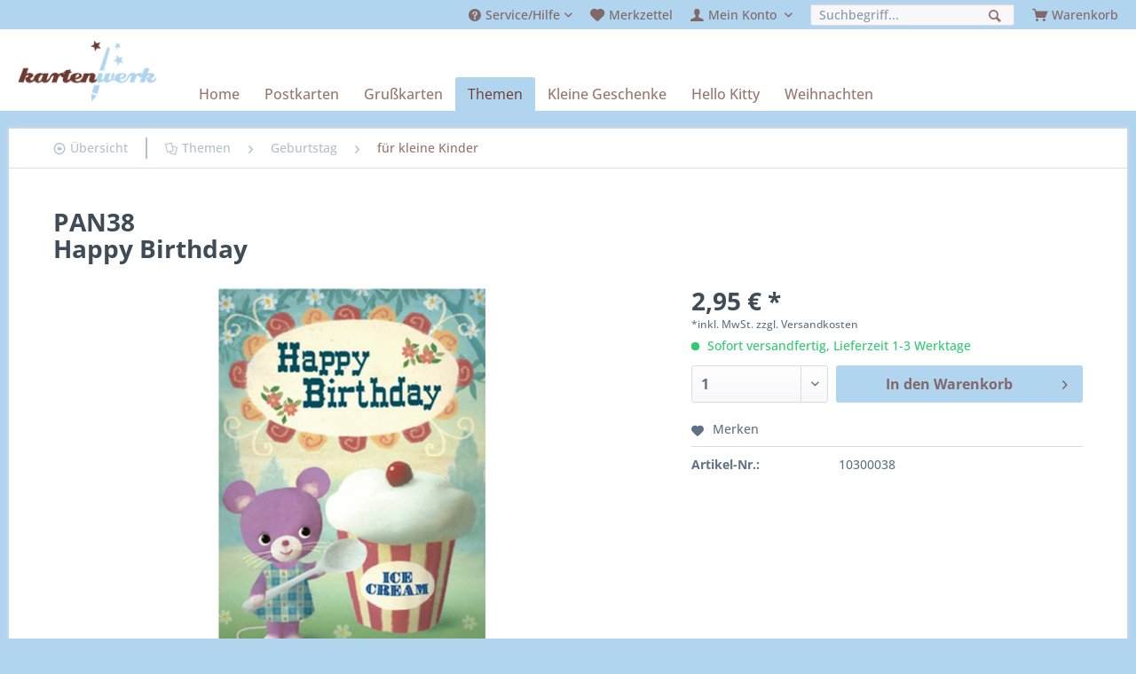

--- FILE ---
content_type: text/html; charset=UTF-8
request_url: https://www.kartenwerk.biz/themen/geburtstag/fuer-kleine-kinder/947/pan38
body_size: 8957
content:
<!DOCTYPE html> <html class="no-js" lang="de" itemscope="itemscope" itemtype="http://schema.org/WebPage"> <head> <meta charset="utf-8"> <meta name="author" content="" /> <meta name="robots" content="index,follow" /> <meta name="revisit-after" content="15 days" /> <meta name="keywords" content="Grußkarte Klappkarte Glückwunschkarte Lipinternation Oklahoma Geburtstagskarte" /> <meta name="description" content="Happy Birthday" /> <meta property="og:type" content="product" /> <meta property="og:site_name" content="Kartenwerk" /> <meta property="og:url" content="https://www.kartenwerk.biz/themen/geburtstag/fuer-kleine-kinder/947/pan38" /> <meta property="og:title" content="PAN38" /> <meta property="og:description" content="Grußkarte PAN38 aus der Serie Oklahoma Klappkarte ohne Eindruck B6 mit Umschlag Designed by Stephen Mackey www.lipinternational.com" /> <meta property="og:image" content="https://www.kartenwerk.biz/media/image/d8/73/4d/temppan38.jpg" /> <meta property="product:brand" content="klangundkleid" /> <meta property="product:price" content="2,95" /> <meta property="product:product_link" content="https://www.kartenwerk.biz/themen/geburtstag/fuer-kleine-kinder/947/pan38" /> <meta name="twitter:card" content="product" /> <meta name="twitter:site" content="Kartenwerk" /> <meta name="twitter:title" content="PAN38" /> <meta name="twitter:description" content="Grußkarte PAN38 aus der Serie Oklahoma Klappkarte ohne Eindruck B6 mit Umschlag Designed by Stephen Mackey www.lipinternational.com" /> <meta name="twitter:image" content="https://www.kartenwerk.biz/media/image/d8/73/4d/temppan38.jpg" /> <meta itemprop="copyrightHolder" content="Kartenwerk" /> <meta itemprop="copyrightYear" content="2014" /> <meta itemprop="isFamilyFriendly" content="True" /> <meta itemprop="image" content="https://www.kartenwerk.biz/media/image/98/2d/10/kartenwerk-logo.png" /> <meta name="viewport" content="width=device-width, initial-scale=1.0"> <meta name="mobile-web-app-capable" content="yes"> <meta name="apple-mobile-web-app-title" content="Kartenwerk"> <meta name="apple-mobile-web-app-capable" content="yes"> <meta name="apple-mobile-web-app-status-bar-style" content="default"> <link rel="apple-touch-icon-precomposed" href="/themes/Frontend/Responsive/frontend/_public/src/img/apple-touch-icon-precomposed.png"> <link rel="shortcut icon" href="/themes/Frontend/Responsive/frontend/_public/src/img/favicon.ico"> <meta name="msapplication-navbutton-color" content="#6C3A31" /> <meta name="application-name" content="Kartenwerk" /> <meta name="msapplication-starturl" content="https://www.kartenwerk.biz/" /> <meta name="msapplication-window" content="width=1024;height=768" /> <meta name="msapplication-TileImage" content="/themes/Frontend/Responsive/frontend/_public/src/img/win-tile-image.png"> <meta name="msapplication-TileColor" content="#6C3A31"> <meta name="theme-color" content="#6C3A31" /> <link rel="canonical" href="https://www.kartenwerk.biz/themen/geburtstag/fuer-kleine-kinder/947/pan38" /> <title itemprop="name">PAN38 | für kleine Kinder | Geburtstag | Themen | Kartenwerk</title> <link href="/web/cache/1679780813_b52bd712fde3f443933953e3d17d304b.css" media="all" rel="stylesheet" type="text/css" /> </head> <body class="is--ctl-detail is--act-index" > <div class="page-wrap"> <noscript class="noscript-main"> <div class="alert is--warning"> <div class="alert--icon"> <i class="icon--element icon--warning"></i> </div> <div class="alert--content"> Um Kartenwerk in vollem Umfang nutzen zu k&ouml;nnen, empfehlen wir Ihnen Javascript in Ihrem Browser zu aktiveren. </div> </div> </noscript> <header class="header-main"> <div class="top-bar"> <div class="container block-group"> <nav class="top-bar--navigation block" role="menubar"> <ul> <li> <div class="navigation--entry entry--menu-left" role="menuitem"> <a class="entry--link entry--trigger is--icon-left" href="#offcanvas--left" data-offcanvas="true" data-offCanvasSelector=".sidebar-main"> <i class="icon--menu"></i> Menü </a> </div> </li> <li>   <div class="navigation--entry entry--service has--drop-down" role="menuitem" aria-haspopup="true" data-drop-down-menu="true"> <i class="icon--service"></i> <span class="icontext">Service/Hilfe</span> <ul class="service--list is--rounded" role="menu"> <li class="service--entry" role="menuitem"> <a class="service--link" href="https://www.kartenwerk.biz/versandkosten" title="Versandkosten" > Versandkosten </a> </li> <li class="service--entry" role="menuitem"> <a class="service--link" href="https://www.kartenwerk.biz/widerrufsrecht" title="Widerrufsrecht" > Widerrufsrecht </a> </li> <li class="service--entry" role="menuitem"> <a class="service--link" href="https://www.kartenwerk.biz/datenschutz" title="Datenschutz" > Datenschutz </a> </li> <li class="service--entry" role="menuitem"> <a class="service--link" href="https://www.kartenwerk.biz/agb" title="AGB" > AGB </a> </li> <li class="service--entry" role="menuitem"> <a class="service--link" href="https://www.kartenwerk.biz/impressum" title="Impressum" > Impressum </a> </li> </ul> </div> </li> <li> <div class="navigation--entry entry--notepad" role="menuitem"> <a href="https://www.kartenwerk.biz/note" title="Merkzettel"> <i class="icon--heart"></i> <span class="icontext">Merkzettel</span> </a> </div> </li> <li> <div class="navigation--entry entry--account with-slt" role="menuitem" data-offcanvas="true" data-offCanvasSelector=".account--dropdown-navigation"> <a href="https://www.kartenwerk.biz/account" title="Mein Konto" class="is--icon-left entry--link account--link"> <i class="icon--account"></i> <span class="account--display icontext"> Mein Konto </span> </a> <div class="account--dropdown-navigation"> <div class="navigation--smartphone"> <div class="entry--close-off-canvas"> <a href="#close-account-menu" class="account--close-off-canvas" title="Menü schließen"> Menü schließen <i class="icon--arrow-right"></i> </a> </div> </div> <div class="account--menu is--personalized is--rounded"> <div class="account--menu-container"> <ul class="sidebar--navigation navigation--list is--level0 show--active-items"> <li class="navigation--entry"> <span class="navigation--signin"> <a href="https://www.kartenwerk.biz/account#hide-registration" class="blocked--link btn is--primary navigation--signin-btn" data-collapseTarget="#registration" data-action="close"> Anmelden / registrieren </a> </span> </li> <li class="navigation--entry"> <a href="https://www.kartenwerk.biz/account" title="Übersicht" class="navigation--link"> Übersicht </a> </li> <li class="navigation--entry"> <a href="https://www.kartenwerk.biz/account/profile" title="Persönliche Daten" class="navigation--link" rel="nofollow"> Persönliche Daten </a> </li> <li class="navigation--entry"> <a href="https://www.kartenwerk.biz/address/index/sidebar/" title="Adressen" class="navigation--link" rel="nofollow"> Adressen </a> </li> <li class="navigation--entry"> <a href="https://www.kartenwerk.biz/account/payment" title="Zahlungsarten" class="navigation--link" rel="nofollow"> Zahlungsarten </a> </li> <li class="navigation--entry"> <a href="https://www.kartenwerk.biz/account/orders" title="Bestellungen" class="navigation--link" rel="nofollow"> Bestellungen </a> </li> <li class="navigation--entry"> <a href="https://www.kartenwerk.biz/note" title="Merkzettel" class="navigation--link" rel="nofollow"> Merkzettel </a> </li> </ul> </div> </div> </div> </div> </li> <li> <nav class="shop--navigation block-group"> <ul class="navigation--list block-group" role="menubar"> <li class="navigation--entry entry--search" role="menuitem" data-search="true" aria-haspopup="true"> <a class="entry--link entry--trigger" href="#show-hide--search" title="Suche anzeigen / schließen"> <i class="icon--search"></i> <span class="search--display">Suchen</span> </a> <form action="/search" method="get" class="main-search--form"> <input type="search" name="sSearch" aria-label="Suchbegriff..." class="main-search--field" autocomplete="off" autocapitalize="off" placeholder="Suchbegriff..." maxlength="30" /> <button type="submit" class="main-search--button" aria-label="Suchen"> <i class="icon--search"></i> <span class="main-search--text">Suchen</span> </button> <div class="form--ajax-loader">&nbsp;</div> </form> <div class="main-search--results"></div> </li> </ul> </nav> </li> <li> <ul>  <li class="navigation--entry entry--cart" role="menuitem"> <a class="is--icon-left cart--link" href="https://www.kartenwerk.biz/checkout/cart" title="Warenkorb"> <i class="icon--basket"></i> <span class="cart--display icontext"> Warenkorb </span> <span class="badge is--primary is--minimal cart--quantity is--hidden">0</span> </a> <div class="ajax-loader">&nbsp;</div> </li>  </ul> </li> </ul> </nav> </div> </div> <div class="container header--navigation"> <div class="logo-main block-group" role="banner"> <div class="logo--shop block"> <a class="logo--link" href="https://www.kartenwerk.biz/" title="Kartenwerk - zur Startseite wechseln"> <picture> <img src="https://www.kartenwerk.biz/media/image/98/2d/10/kartenwerk-logo.png" alt="Kartenwerk - zur Startseite wechseln" /> </picture> </a> </div> </div> <nav class="navigation-main"> <div class="container"> <div class="navigation--list-wrapper"> <ul class="navigation--list container" role="menubar" itemscope="itemscope" itemtype="https://schema.org/SiteNavigationElement"> <li class="navigation--entry is--home" role="menuitem"><a class="navigation--link is--first" href="https://www.kartenwerk.biz/" title="Home" aria-label="Home" itemprop="url"><span itemprop="name">Home</span></a></li><li class="navigation--entry" role="menuitem"><a class="navigation--link" href="https://www.kartenwerk.biz/postkarten/" title="Postkarten" aria-label="Postkarten" itemprop="url"><span itemprop="name">Postkarten</span></a></li><li class="navigation--entry" role="menuitem"><a class="navigation--link" href="https://www.kartenwerk.biz/grusskarten/" title="Grußkarten" aria-label="Grußkarten" itemprop="url"><span itemprop="name">Grußkarten</span></a></li><li class="navigation--entry is--active" role="menuitem"><a class="navigation--link is--active" href="https://www.kartenwerk.biz/themen/" title="Themen" aria-label="Themen" itemprop="url"><span itemprop="name">Themen</span></a></li><li class="navigation--entry" role="menuitem"><a class="navigation--link" href="https://www.kartenwerk.biz/kleine-geschenke/" title="Kleine Geschenke" aria-label="Kleine Geschenke" itemprop="url"><span itemprop="name">Kleine Geschenke</span></a></li><li class="navigation--entry" role="menuitem"><a class="navigation--link" href="https://www.kartenwerk.biz/hello-kitty/" title="Hello Kitty" aria-label="Hello Kitty" itemprop="url"><span itemprop="name">Hello Kitty</span></a></li><li class="navigation--entry" role="menuitem"><a class="navigation--link" href="https://www.kartenwerk.biz/weihnachten/" title="Weihnachten" aria-label="Weihnachten" itemprop="url"><span itemprop="name">Weihnachten</span></a></li> </ul> </div> </div> </nav> <div class="container--ajax-cart" data-collapse-cart="true" data-displayMode="offcanvas"></div> </div> </header> <section class="content-main container block-group"> <nav class="content--breadcrumb block"> <a class="breadcrumb--button breadcrumb--link" href="https://www.kartenwerk.biz/themen/geburtstag/fuer-kleine-kinder/" title="Übersicht"> <i class="icon--arrow-left4"></i> <span class="breadcrumb--title">Übersicht</span> </a> <ul class="breadcrumb--list" role="menu" itemscope itemtype="http://schema.org/BreadcrumbList"> <li class="breadcrumb--entry" itemprop="itemListElement" itemscope itemtype="http://schema.org/ListItem"> <a class="breadcrumb--link" href="https://www.kartenwerk.biz/themen/" title="Themen" itemprop="item"> <i class="icon--docs"></i> <link itemprop="url" href="https://www.kartenwerk.biz/themen/" /> <span class="breadcrumb--title" itemprop="name">Themen</span> </a> <meta itemprop="position" content="0" /> </li> <li class="breadcrumb--separator"> <i class="icon--arrow-right"></i> </li> <li class="breadcrumb--entry" itemprop="itemListElement" itemscope itemtype="http://schema.org/ListItem"> <a class="breadcrumb--link" href="https://www.kartenwerk.biz/themen/geburtstag/" title="Geburtstag" itemprop="item"> <link itemprop="url" href="https://www.kartenwerk.biz/themen/geburtstag/" /> <span class="breadcrumb--title" itemprop="name">Geburtstag</span> </a> <meta itemprop="position" content="1" /> </li> <li class="breadcrumb--separator"> <i class="icon--arrow-right"></i> </li> <li class="breadcrumb--entry is--active" itemprop="itemListElement" itemscope itemtype="http://schema.org/ListItem"> <a class="breadcrumb--link" href="https://www.kartenwerk.biz/themen/geburtstag/fuer-kleine-kinder/" title="für kleine Kinder" itemprop="item"> <link itemprop="url" href="https://www.kartenwerk.biz/themen/geburtstag/fuer-kleine-kinder/" /> <span class="breadcrumb--title" itemprop="name">für kleine Kinder</span> </a> <meta itemprop="position" content="2" /> </li> </ul> </nav> <nav class="product--navigation"> <a href="#" class="navigation--link link--prev"> <div class="link--prev-button"> <span class="link--prev-inner">Zurück</span> </div> <div class="image--wrapper"> <div class="image--container"></div> </div> </a> <a href="#" class="navigation--link link--next"> <div class="link--next-button"> <span class="link--next-inner">Vor</span> </div> <div class="image--wrapper"> <div class="image--container"></div> </div> </a> </nav> <div class="content-main--inner"> <aside class="sidebar-main off-canvas"> <div class="navigation--smartphone"> <ul class="navigation--list "> <li class="navigation--entry entry--close-off-canvas"> <a href="#close-categories-menu" title="Menü schließen" class="navigation--link"> Menü schließen <i class="icon--arrow-right"></i> </a> </li> </ul> <div class="mobile--switches">   </div> </div> <div class="sidebar--categories-wrapper" data-subcategory-nav="true" data-mainCategoryId="3" data-categoryId="94" data-fetchUrl="/widgets/listing/getCategory/categoryId/94"> <div class="categories--headline navigation--headline"> Kategorien </div> <div class="sidebar--categories-navigation"> <ul class="sidebar--navigation categories--navigation navigation--list is--drop-down is--level0 is--rounded" role="menu"> <li class="navigation--entry has--sub-children" role="menuitem"> <a class="navigation--link link--go-forward" href="https://www.kartenwerk.biz/postkarten/" data-categoryId="28" data-fetchUrl="/widgets/listing/getCategory/categoryId/28" title="Postkarten" > Postkarten <span class="is--icon-right"> <i class="icon--arrow-right"></i> </span> </a> </li> <li class="navigation--entry has--sub-children" role="menuitem"> <a class="navigation--link link--go-forward" href="https://www.kartenwerk.biz/grusskarten/" data-categoryId="84" data-fetchUrl="/widgets/listing/getCategory/categoryId/84" title="Grußkarten" > Grußkarten <span class="is--icon-right"> <i class="icon--arrow-right"></i> </span> </a> </li> <li class="navigation--entry is--active has--sub-categories has--sub-children" role="menuitem"> <a class="navigation--link is--active has--sub-categories link--go-forward" href="https://www.kartenwerk.biz/themen/" data-categoryId="7" data-fetchUrl="/widgets/listing/getCategory/categoryId/7" title="Themen" > Themen <span class="is--icon-right"> <i class="icon--arrow-right"></i> </span> </a> <ul class="sidebar--navigation categories--navigation navigation--list is--level1 is--rounded" role="menu"> <li class="navigation--entry has--sub-children" role="menuitem"> <a class="navigation--link link--go-forward" href="https://www.kartenwerk.biz/themen/anlasskarten/" data-categoryId="11" data-fetchUrl="/widgets/listing/getCategory/categoryId/11" title="Anlasskarten" > Anlasskarten <span class="is--icon-right"> <i class="icon--arrow-right"></i> </span> </a> </li> <li class="navigation--entry is--active has--sub-categories has--sub-children" role="menuitem"> <a class="navigation--link is--active has--sub-categories link--go-forward" href="https://www.kartenwerk.biz/themen/geburtstag/" data-categoryId="13" data-fetchUrl="/widgets/listing/getCategory/categoryId/13" title="Geburtstag" > Geburtstag <span class="is--icon-right"> <i class="icon--arrow-right"></i> </span> </a> <ul class="sidebar--navigation categories--navigation navigation--list is--level2 navigation--level-high is--rounded" role="menu"> <li class="navigation--entry has--sub-children" role="menuitem"> <a class="navigation--link link--go-forward" href="https://www.kartenwerk.biz/themen/geburtstag/nach-serien/" data-categoryId="346" data-fetchUrl="/widgets/listing/getCategory/categoryId/346" title="nach Serien" > nach Serien <span class="is--icon-right"> <i class="icon--arrow-right"></i> </span> </a> </li> <li class="navigation--entry is--active" role="menuitem"> <a class="navigation--link is--active" href="https://www.kartenwerk.biz/themen/geburtstag/fuer-kleine-kinder/" data-categoryId="94" data-fetchUrl="/widgets/listing/getCategory/categoryId/94" title="für kleine Kinder" > für kleine Kinder </a> </li> <li class="navigation--entry" role="menuitem"> <a class="navigation--link" href="https://www.kartenwerk.biz/themen/geburtstag/fuer-maedchen/" data-categoryId="86" data-fetchUrl="/widgets/listing/getCategory/categoryId/86" title="für Mädchen" > für Mädchen </a> </li> <li class="navigation--entry" role="menuitem"> <a class="navigation--link" href="https://www.kartenwerk.biz/themen/geburtstag/fuer-frauen/" data-categoryId="248" data-fetchUrl="/widgets/listing/getCategory/categoryId/248" title="für Frauen" > für Frauen </a> </li> <li class="navigation--entry" role="menuitem"> <a class="navigation--link" href="https://www.kartenwerk.biz/themen/geburtstag/fuer-jungs/" data-categoryId="87" data-fetchUrl="/widgets/listing/getCategory/categoryId/87" title="für Jungs" > für Jungs </a> </li> <li class="navigation--entry" role="menuitem"> <a class="navigation--link" href="https://www.kartenwerk.biz/themen/geburtstag/fuer-maenner/" data-categoryId="249" data-fetchUrl="/widgets/listing/getCategory/categoryId/249" title="für Männer" > für Männer </a> </li> <li class="navigation--entry" role="menuitem"> <a class="navigation--link" href="https://www.kartenwerk.biz/themen/geburtstag/fuer-alle-geburtstage/" data-categoryId="92" data-fetchUrl="/widgets/listing/getCategory/categoryId/92" title="für alle Geburtstage" > für alle Geburtstage </a> </li> <li class="navigation--entry" role="menuitem"> <a class="navigation--link" href="https://www.kartenwerk.biz/themen/geburtstag/mit-zahlen/" data-categoryId="90" data-fetchUrl="/widgets/listing/getCategory/categoryId/90" title="mit Zahlen" > mit Zahlen </a> </li> <li class="navigation--entry" role="menuitem"> <a class="navigation--link" href="https://www.kartenwerk.biz/themen/geburtstag/verspaetete-geburtstagsgruesse/" data-categoryId="83" data-fetchUrl="/widgets/listing/getCategory/categoryId/83" title="verspätete Geburtstagsgrüße" > verspätete Geburtstagsgrüße </a> </li> <li class="navigation--entry" role="menuitem"> <a class="navigation--link" href="https://www.kartenwerk.biz/themen/geburtstag/geburtstagspostkarten/" data-categoryId="96" data-fetchUrl="/widgets/listing/getCategory/categoryId/96" title="Geburtstagspostkarten" > Geburtstagspostkarten </a> </li> </ul> </li> <li class="navigation--entry" role="menuitem"> <a class="navigation--link" href="https://www.kartenwerk.biz/themen/glueckwunsch/" data-categoryId="14" data-fetchUrl="/widgets/listing/getCategory/categoryId/14" title="Glückwunsch" > Glückwunsch </a> </li> <li class="navigation--entry" role="menuitem"> <a class="navigation--link" href="https://www.kartenwerk.biz/themen/maedelspost/" data-categoryId="15" data-fetchUrl="/widgets/listing/getCategory/categoryId/15" title="Mädelspost" > Mädelspost </a> </li> <li class="navigation--entry" role="menuitem"> <a class="navigation--link" href="https://www.kartenwerk.biz/themen/maennerkarten/" data-categoryId="16" data-fetchUrl="/widgets/listing/getCategory/categoryId/16" title="Männerkarten" > Männerkarten </a> </li> <li class="navigation--entry" role="menuitem"> <a class="navigation--link" href="https://www.kartenwerk.biz/themen/familie/" data-categoryId="17" data-fetchUrl="/widgets/listing/getCategory/categoryId/17" title="Familie" > Familie </a> </li> <li class="navigation--entry" role="menuitem"> <a class="navigation--link" href="https://www.kartenwerk.biz/themen/freundschaft/" data-categoryId="18" data-fetchUrl="/widgets/listing/getCategory/categoryId/18" title="Freundschaft" > Freundschaft </a> </li> <li class="navigation--entry" role="menuitem"> <a class="navigation--link" href="https://www.kartenwerk.biz/themen/liebe/" data-categoryId="19" data-fetchUrl="/widgets/listing/getCategory/categoryId/19" title="Liebe" > Liebe </a> </li> <li class="navigation--entry" role="menuitem"> <a class="navigation--link" href="https://www.kartenwerk.biz/themen/gedanken/" data-categoryId="20" data-fetchUrl="/widgets/listing/getCategory/categoryId/20" title="Gedanken" > Gedanken </a> </li> <li class="navigation--entry has--sub-children" role="menuitem"> <a class="navigation--link link--go-forward" href="https://www.kartenwerk.biz/themen/beruf-und-freizeit/" data-categoryId="21" data-fetchUrl="/widgets/listing/getCategory/categoryId/21" title="Beruf und Freizeit" > Beruf und Freizeit <span class="is--icon-right"> <i class="icon--arrow-right"></i> </span> </a> </li> <li class="navigation--entry has--sub-children" role="menuitem"> <a class="navigation--link link--go-forward" href="https://www.kartenwerk.biz/themen/fauna-und-flora/" data-categoryId="351" data-fetchUrl="/widgets/listing/getCategory/categoryId/351" title="Fauna und Flora" > Fauna und Flora <span class="is--icon-right"> <i class="icon--arrow-right"></i> </span> </a> </li> </ul> </li> <li class="navigation--entry has--sub-children" role="menuitem"> <a class="navigation--link link--go-forward" href="https://www.kartenwerk.biz/kleine-geschenke/" data-categoryId="224" data-fetchUrl="/widgets/listing/getCategory/categoryId/224" title="Kleine Geschenke" > Kleine Geschenke <span class="is--icon-right"> <i class="icon--arrow-right"></i> </span> </a> </li> <li class="navigation--entry has--sub-children" role="menuitem"> <a class="navigation--link link--go-forward" href="https://www.kartenwerk.biz/hello-kitty/" data-categoryId="374" data-fetchUrl="/widgets/listing/getCategory/categoryId/374" title="Hello Kitty" > Hello Kitty <span class="is--icon-right"> <i class="icon--arrow-right"></i> </span> </a> </li> <li class="navigation--entry has--sub-children" role="menuitem"> <a class="navigation--link link--go-forward" href="https://www.kartenwerk.biz/weihnachten/" data-categoryId="22" data-fetchUrl="/widgets/listing/getCategory/categoryId/22" title="Weihnachten" > Weihnachten <span class="is--icon-right"> <i class="icon--arrow-right"></i> </span> </a> </li> </ul> </div> <div class="shop-sites--container is--rounded"> <div class="shop-sites--headline navigation--headline"> Informationen </div> <ul class="shop-sites--navigation sidebar--navigation navigation--list is--drop-down is--level0" role="menu"> <li class="navigation--entry" role="menuitem"> <a class="navigation--link" href="https://www.kartenwerk.biz/versandkosten" title="Versandkosten" data-categoryId="6" data-fetchUrl="/widgets/listing/getCustomPage/pageId/6" > Versandkosten </a> </li> <li class="navigation--entry" role="menuitem"> <a class="navigation--link" href="https://www.kartenwerk.biz/widerrufsrecht" title="Widerrufsrecht" data-categoryId="8" data-fetchUrl="/widgets/listing/getCustomPage/pageId/8" > Widerrufsrecht </a> </li> <li class="navigation--entry" role="menuitem"> <a class="navigation--link" href="https://www.kartenwerk.biz/datenschutz" title="Datenschutz" data-categoryId="7" data-fetchUrl="/widgets/listing/getCustomPage/pageId/7" > Datenschutz </a> </li> <li class="navigation--entry" role="menuitem"> <a class="navigation--link" href="https://www.kartenwerk.biz/agb" title="AGB" data-categoryId="4" data-fetchUrl="/widgets/listing/getCustomPage/pageId/4" > AGB </a> </li> <li class="navigation--entry" role="menuitem"> <a class="navigation--link" href="https://www.kartenwerk.biz/impressum" title="Impressum" data-categoryId="3" data-fetchUrl="/widgets/listing/getCustomPage/pageId/3" > Impressum </a> </li> </ul> </div> </div> </aside> <div class="content--wrapper"> <div class="content product--details" itemscope itemtype="https://schema.org/Product" data-product-navigation="/widgets/listing/productNavigation" data-category-id="94" data-main-ordernumber="10300038" data-ajax-wishlist="true" data-compare-ajax="true" data-ajax-variants-container="true"> <header class="product--header"> <div class="product--info"> <h1 class="product--title" itemprop="name"> PAN38<br>Happy Birthday </h1> </div> </header> <div class="product--detail-upper block-group"> <div class="product--image-container image-slider product--image-zoom" data-image-slider="true" data-image-gallery="true" data-maxZoom="0" data-thumbnails=".image--thumbnails" > <div class="image-slider--container no--thumbnails"> <div class="image-slider--slide"> <div class="image--box image-slider--item"> <span class="image--element" data-img-large="https://www.kartenwerk.biz/media/image/63/15/c9/temppan38_1280x1280.jpg" data-img-small="https://www.kartenwerk.biz/media/image/5c/be/ab/temppan38_200x200.jpg" data-img-original="https://www.kartenwerk.biz/media/image/d8/73/4d/temppan38.jpg" data-alt="PAN38"> <span class="image--media"> <img srcset="https://www.kartenwerk.biz/media/image/77/79/21/temppan38_600x600.jpg, https://www.kartenwerk.biz/media/image/74/72/e3/temppan38_600x600@2x.jpg 2x" src="https://www.kartenwerk.biz/media/image/77/79/21/temppan38_600x600.jpg" alt="PAN38" itemprop="image" /> </span> </span> </div> </div> </div> </div> <div class="product--buybox block"> <div class="is--hidden" itemprop="brand" itemtype="https://schema.org/Brand" itemscope> <meta itemprop="name" content="klangundkleid" /> </div> <meta itemprop="width" content="0.128 cm"/> <meta itemprop="depth" content="0.179 cm"/> <div itemprop="offers" itemscope itemtype="https://schema.org/Offer" class="buybox--inner"> <meta itemprop="priceCurrency" content="EUR"/> <span itemprop="priceSpecification" itemscope itemtype="https://schema.org/PriceSpecification"> <meta itemprop="valueAddedTaxIncluded" content="true"/> </span> <meta itemprop="url" content="https://www.kartenwerk.biz/themen/geburtstag/fuer-kleine-kinder/947/pan38"/> <div class="product--price price--default"> <span class="price--content content--default"> <meta itemprop="price" content="2.95"> 2,95&nbsp;&euro; * </span> </div> <p class="product--tax" data-content="" data-modalbox="true" data-targetSelector="a" data-mode="ajax"> *inkl. MwSt. <a title="Versandkosten" href="https://www.kartenwerk.biz/versandkosten" style="text-decoration:underline">zzgl. Versandkosten</a> </p> <div class="product--delivery"> <link itemprop="availability" href="https://schema.org/InStock" /> <p class="delivery--information"> <span class="delivery--text delivery--text-available"> <i class="delivery--status-icon delivery--status-available"></i> Sofort versandfertig, Lieferzeit 1-3 Werktage </span> </p> </div> <div class="product--configurator"> </div> <form name="sAddToBasket" method="post" action="https://www.kartenwerk.biz/checkout/addArticle" class="buybox--form" data-add-article="true" data-eventName="submit" data-showModal="false" data-addArticleUrl="https://www.kartenwerk.biz/checkout/ajaxAddArticleCart"> <input type="hidden" name="sActionIdentifier" value=""/> <input type="hidden" name="sAddAccessories" id="sAddAccessories" value=""/> <input type="hidden" name="sAdd" value="10300038"/> <div class="buybox--button-container block-group"> <div class="buybox--quantity block"> <div class="select-field"> <select id="sQuantity" name="sQuantity" class="quantity--select"> <option value="1">1</option> <option value="2">2</option> <option value="3">3</option> <option value="4">4</option> <option value="5">5</option> <option value="6">6</option> </select> </div> </div> <button class="buybox--button block btn is--primary is--icon-right is--center is--large" name="In den Warenkorb"> <span class="buy-btn--cart-add">In den</span> <span class="buy-btn--cart-text">Warenkorb</span> <i class="icon--arrow-right"></i> </button> <div class="paypal-unified-ec--outer-button-container"> <div class="paypal-unified-ec--button-container right" data-paypalUnifiedEcButton="true" data-clientId="AR-nXz3cSVO4Gw0SdfFrMTM2-dD4J2rfno4MYio0-eNn5-_quioPp72plStTukze-DWrsb67xEtidS8v" data-currency="EUR" data-paypalIntent="CAPTURE" data-createOrderUrl="https://www.kartenwerk.biz/widgets/PaypalUnifiedV2ExpressCheckout/createOrder" data-onApproveUrl="https://www.kartenwerk.biz/widgets/PaypalUnifiedV2ExpressCheckout/onApprove" data-confirmUrl="https://www.kartenwerk.biz/checkout/confirm" data-color="gold" data-shape="rect" data-size="medium" data-label="checkout" data-layout="vertical" data-locale="de_DE" data-productNumber="10300038" data-buyProductDirectly="true" data-riskManagementMatchedProducts='' data-esdProducts='' data-communicationErrorMessage="Während der Kommunikation mit dem Zahlungsanbieter ist ein Fehler aufgetreten, bitte versuchen Sie es später erneut." data-communicationErrorTitle="Es ist ein Fehler aufgetreten" data-riskManagementErrorTitle="Fehlermeldung:" data-riskManagementErrorMessage="Die gewählte Zahlungsart kann mit Ihrem aktuellen Warenkorb nicht genutzt werden. Diese Entscheidung basiert auf einem automatisierten Datenverarbeitungsverfahren." data-showPayLater=1 data-isListing= > </div> </div> </div> </form> <nav class="product--actions"> <form action="https://www.kartenwerk.biz/note/add/ordernumber/10300038" method="post" class="action--form"> <button type="submit" class="action--link link--notepad" title="Auf den Merkzettel" data-ajaxUrl="https://www.kartenwerk.biz/note/ajaxAdd/ordernumber/10300038" data-text="Gemerkt"> <i class="icon--heart"></i> <span class="action--text">Merken</span> </button> </form> </nav> </div> <ul class="product--base-info list--unstyled"> <li class="base-info--entry entry--sku"> <strong class="entry--label"> Artikel-Nr.: </strong> <meta itemprop="productID" content="947"/> <span class="entry--content" itemprop="sku"> 10300038 </span> </li> </ul> </div> </div> <div class="tab-menu--product"> <div class="tab--navigation"> <a href="#" class="tab--link" title="Beschreibung" data-tabName="description">Beschreibung</a> </div> <div class="tab--container-list"> <div class="tab--container"> <div class="tab--header"> <a href="#" class="tab--title" title="Beschreibung">Beschreibung</a> </div> <div class="tab--preview"> Grußkarte PAN38 aus der Serie Oklahoma Klappkarte ohne Eindruck B6 mit Umschlag Designed...<a href="#" class="tab--link" title=" mehr"> mehr</a> </div> <div class="tab--content"> <div class="buttons--off-canvas"> <a href="#" title="Menü schließen" class="close--off-canvas"> <i class="icon--arrow-left"></i> Menü schließen </a> </div> <div class="content--description"> <div class="content--title"> Produktinformationen "PAN38" </div> <div class="product--description" itemprop="description"> Happy Birthday<br> <p>Grußkarte PAN38 aus der Serie Oklahoma</p> <p>Klappkarte ohne Eindruck</p> <p>B6 mit Umschlag</p> <p>Designed by Stephen Mackey</p> <p>www.lipinternational.com</p> </div> <div class="content--title"> Weiterführende Links zu "PAN38" </div> <ul class="content--list list--unstyled"> <li class="list--entry"> <a href="https://www.kartenwerk.biz/anfrage-formular?sInquiry=detail&sOrdernumber=10300038" rel="nofollow" class="content--link link--contact" title="Fragen zum Artikel?"> <i class="icon--arrow-right"></i> Fragen zum Artikel? </a> </li> <li class="list--entry"> <a href="https://www.kartenwerk.biz/klangundkleid/" target="_parent" class="content--link link--supplier" title="Weitere Artikel von klangundkleid"> <i class="icon--arrow-right"></i> Weitere Artikel von klangundkleid </a> </li> </ul> </div> </div> </div> </div> </div> <div class="tab-menu--cross-selling"> <div class="tab--navigation"> <a href="#content--also-bought" title="Kunden kauften auch" class="tab--link">Kunden kauften auch</a> <a href="#content--customer-viewed" title="Kunden haben sich ebenfalls angesehen" class="tab--link">Kunden haben sich ebenfalls angesehen</a> </div> <div class="tab--container-list"> <div class="tab--container" data-tab-id="alsobought"> <div class="tab--header"> <a href="#" class="tab--title" title="Kunden kauften auch">Kunden kauften auch</a> </div> <div class="tab--content content--also-bought"> </div> </div> <div class="tab--container" data-tab-id="alsoviewed"> <div class="tab--header"> <a href="#" class="tab--title" title="Kunden haben sich ebenfalls angesehen">Kunden haben sich ebenfalls angesehen</a> </div> <div class="tab--content content--also-viewed"> </div> </div> </div> </div> </div> </div> <div class="last-seen-products is--hidden" data-last-seen-products="true"> <div class="last-seen-products--title"> Zuletzt angesehen </div> <div class="last-seen-products--slider product-slider" data-product-slider="true"> <div class="last-seen-products--container product-slider--container"></div> </div> </div> </div> </section> <footer class="footer-main"> <div class="container"> <div class="footer--columns block-group"> <div class="footer--column column--hotline is--first block"> <div class="column--headline">Kontakt</div> <div class="column--content"> <p class="column--desc">Bei Fragen erreichen Sie uns telefonisch unter:<br /><a href="tel:+496157939916" class="footer--phone-link">06157 - 9399-16</a><br /><br />oder per E-Mail unter:<br /><a href="mailto:kontakt@kartenwerk.biz" class="footer--phone-link">kontakt@kartenwerk.biz</a></p> </div> </div> <div class="footer--column column--menu block"> <div class="column--headline">Informationen</div> <nav class="column--navigation column--content"> <ul class="navigation--list" role="menu"> <li class="navigation--entry" role="menuitem"> <a class="navigation--link" href="https://www.kartenwerk.biz/versandkosten" title="Versandkosten"> Versandkosten </a> </li> <li class="navigation--entry" role="menuitem"> <a class="navigation--link" href="https://www.kartenwerk.biz/widerrufsrecht" title="Widerrufsrecht"> Widerrufsrecht </a> </li> <li class="navigation--entry" role="menuitem"> <a class="navigation--link" href="https://www.kartenwerk.biz/datenschutz" title="Datenschutz"> Datenschutz </a> </li> <li class="navigation--entry" role="menuitem"> <a class="navigation--link" href="https://www.kartenwerk.biz/agb" title="AGB"> AGB </a> </li> <li class="navigation--entry" role="menuitem"> <a class="navigation--link" href="https://www.kartenwerk.biz/impressum" title="Impressum"> Impressum </a> </li> </ul> </nav> </div> </div> <div class="footer--vat-info"> <p class="vat-info--text"> * Alle Preise inkl. gesetzl. Mehrwertsteuer <a title="Versandkosten" href="https://www.kartenwerk.biz/versandkosten">zzgl. Versandkosten</a><br> &copy; 2023 Kartenwerk Faust/Siedermann GbR </p> </div> </p> </div> </footer> </div> <script type="text/javascript" id="footer--js-inline">
var timeNow = 1768848948;
var asyncCallbacks = [];
document.asyncReady = function (callback) {
asyncCallbacks.push(callback);
};
var controller = controller || {"vat_check_enabled":"","vat_check_required":"","register":"https:\/\/www.kartenwerk.biz\/register","checkout":"https:\/\/www.kartenwerk.biz\/checkout","ajax_search":"https:\/\/www.kartenwerk.biz\/ajax_search","ajax_cart":"https:\/\/www.kartenwerk.biz\/checkout\/ajaxCart","ajax_validate":"https:\/\/www.kartenwerk.biz\/register","ajax_add_article":"https:\/\/www.kartenwerk.biz\/checkout\/addArticle","ajax_listing":"\/widgets\/Listing\/ajaxListing","ajax_cart_refresh":"https:\/\/www.kartenwerk.biz\/checkout\/ajaxAmount","ajax_address_selection":"https:\/\/www.kartenwerk.biz\/address\/ajaxSelection","ajax_address_editor":"https:\/\/www.kartenwerk.biz\/address\/ajaxEditor"};
var snippets = snippets || { "noCookiesNotice": "Es wurde festgestellt, dass Cookies in Ihrem Browser deaktiviert sind. Um Kartenwerk in vollem Umfang nutzen zu k\u00f6nnen, empfehlen wir Ihnen, Cookies in Ihrem Browser zu aktiveren." };
var themeConfig = themeConfig || {"offcanvasOverlayPage":true};
var lastSeenProductsConfig = lastSeenProductsConfig || {"baseUrl":"","shopId":1,"noPicture":"\/themes\/Frontend\/Responsive\/frontend\/_public\/src\/img\/no-picture.jpg","productLimit":"5","currentArticle":{"articleId":947,"linkDetailsRewritten":"https:\/\/www.kartenwerk.biz\/themen\/geburtstag\/fuer-kleine-kinder\/947\/pan38?c=94","articleName":"PAN38","imageTitle":"","images":[{"source":"https:\/\/www.kartenwerk.biz\/media\/image\/5c\/be\/ab\/temppan38_200x200.jpg","retinaSource":"https:\/\/www.kartenwerk.biz\/media\/image\/ec\/48\/74\/temppan38_200x200@2x.jpg","sourceSet":"https:\/\/www.kartenwerk.biz\/media\/image\/5c\/be\/ab\/temppan38_200x200.jpg, https:\/\/www.kartenwerk.biz\/media\/image\/ec\/48\/74\/temppan38_200x200@2x.jpg 2x"},{"source":"https:\/\/www.kartenwerk.biz\/media\/image\/77\/79\/21\/temppan38_600x600.jpg","retinaSource":"https:\/\/www.kartenwerk.biz\/media\/image\/74\/72\/e3\/temppan38_600x600@2x.jpg","sourceSet":"https:\/\/www.kartenwerk.biz\/media\/image\/77\/79\/21\/temppan38_600x600.jpg, https:\/\/www.kartenwerk.biz\/media\/image\/74\/72\/e3\/temppan38_600x600@2x.jpg 2x"},{"source":"https:\/\/www.kartenwerk.biz\/media\/image\/63\/15\/c9\/temppan38_1280x1280.jpg","retinaSource":"https:\/\/www.kartenwerk.biz\/media\/image\/c4\/b2\/19\/temppan38_1280x1280@2x.jpg","sourceSet":"https:\/\/www.kartenwerk.biz\/media\/image\/63\/15\/c9\/temppan38_1280x1280.jpg, https:\/\/www.kartenwerk.biz\/media\/image\/c4\/b2\/19\/temppan38_1280x1280@2x.jpg 2x"}]}};
var csrfConfig = csrfConfig || {"generateUrl":"\/csrftoken","basePath":"","shopId":1};
var statisticDevices = [
{ device: 'mobile', enter: 0, exit: 767 },
{ device: 'tablet', enter: 768, exit: 1259 },
{ device: 'desktop', enter: 1260, exit: 5160 }
];
var cookieRemoval = cookieRemoval || 0;
</script> <script>
var datePickerGlobalConfig = datePickerGlobalConfig || {
locale: {
weekdays: {
shorthand: ['So', 'Mo', 'Di', 'Mi', 'Do', 'Fr', 'Sa'],
longhand: ['Sonntag', 'Montag', 'Dienstag', 'Mittwoch', 'Donnerstag', 'Freitag', 'Samstag']
},
months: {
shorthand: ['Jan', 'Feb', 'Mär', 'Apr', 'Mai', 'Jun', 'Jul', 'Aug', 'Sep', 'Okt', 'Nov', 'Dez'],
longhand: ['Januar', 'Februar', 'März', 'April', 'Mai', 'Juni', 'Juli', 'August', 'September', 'Oktober', 'November', 'Dezember']
},
firstDayOfWeek: 1,
weekAbbreviation: 'KW',
rangeSeparator: ' bis ',
scrollTitle: 'Zum Wechseln scrollen',
toggleTitle: 'Zum Öffnen klicken',
daysInMonth: [31, 28, 31, 30, 31, 30, 31, 31, 30, 31, 30, 31]
},
dateFormat: 'Y-m-d',
timeFormat: ' H:i:S',
altFormat: 'j. F Y',
altTimeFormat: ' - H:i'
};
</script> <iframe id="refresh-statistics" width="0" height="0" style="display:none;"></iframe> <script>
/**
* @returns { boolean }
*/
function hasCookiesAllowed () {
if (window.cookieRemoval === 0) {
return true;
}
if (window.cookieRemoval === 1) {
if (document.cookie.indexOf('cookiePreferences') !== -1) {
return true;
}
return document.cookie.indexOf('cookieDeclined') === -1;
}
/**
* Must be cookieRemoval = 2, so only depends on existence of `allowCookie`
*/
return document.cookie.indexOf('allowCookie') !== -1;
}
/**
* @returns { boolean }
*/
function isDeviceCookieAllowed () {
var cookiesAllowed = hasCookiesAllowed();
if (window.cookieRemoval !== 1) {
return cookiesAllowed;
}
return cookiesAllowed && document.cookie.indexOf('"name":"x-ua-device","active":true') !== -1;
}
function isSecure() {
return window.secureShop !== undefined && window.secureShop === true;
}
(function(window, document) {
var par = document.location.search.match(/sPartner=([^&])+/g),
pid = (par && par[0]) ? par[0].substring(9) : null,
cur = document.location.protocol + '//' + document.location.host,
ref = document.referrer.indexOf(cur) === -1 ? document.referrer : null,
url = "/widgets/index/refreshStatistic",
pth = document.location.pathname.replace("https://www.kartenwerk.biz/", "/");
url += url.indexOf('?') === -1 ? '?' : '&';
url += 'requestPage=' + encodeURIComponent(pth);
url += '&requestController=' + encodeURI("detail");
if(pid) { url += '&partner=' + pid; }
if(ref) { url += '&referer=' + encodeURIComponent(ref); }
url += '&articleId=' + encodeURI("947");
if (isDeviceCookieAllowed()) {
var i = 0,
device = 'desktop',
width = window.innerWidth,
breakpoints = window.statisticDevices;
if (typeof width !== 'number') {
width = (document.documentElement.clientWidth !== 0) ? document.documentElement.clientWidth : document.body.clientWidth;
}
for (; i < breakpoints.length; i++) {
if (width >= ~~(breakpoints[i].enter) && width <= ~~(breakpoints[i].exit)) {
device = breakpoints[i].device;
}
}
document.cookie = 'x-ua-device=' + device + '; path=/' + (isSecure() ? '; secure;' : '');
}
document
.getElementById('refresh-statistics')
.src = url;
})(window, document);
</script> <script async src="/web/cache/1679780813_b52bd712fde3f443933953e3d17d304b.js" id="main-script"></script> <script>
/**
* Wrap the replacement code into a function to call it from the outside to replace the method when necessary
*/
var replaceAsyncReady = window.replaceAsyncReady = function() {
document.asyncReady = function (callback) {
if (typeof callback === 'function') {
window.setTimeout(callback.apply(document), 0);
}
};
};
document.getElementById('main-script').addEventListener('load', function() {
if (!asyncCallbacks) {
return false;
}
for (var i = 0; i < asyncCallbacks.length; i++) {
if (typeof asyncCallbacks[i] === 'function') {
asyncCallbacks[i].call(document);
}
}
replaceAsyncReady();
});
</script> </body> </html>